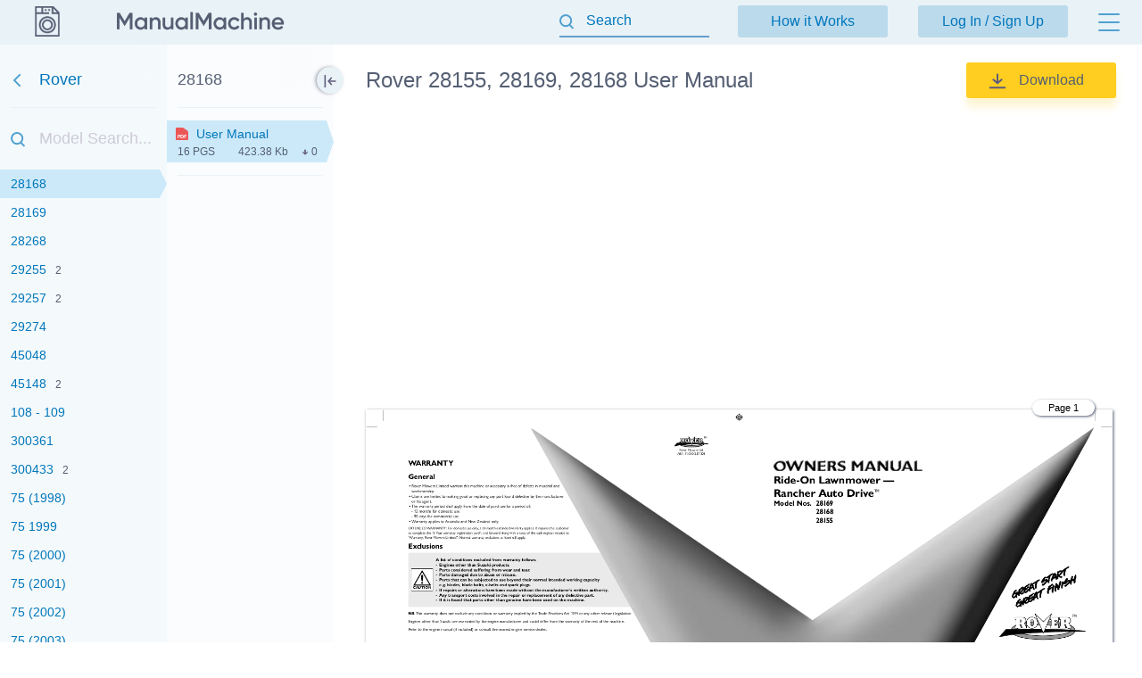

--- FILE ---
content_type: text/html; charset=utf-8
request_url: https://manualmachine.com/rover/28168/713501-user-manual/
body_size: 6579
content:
<!DOCTYPE html PUBLIC "-//W3C//DTD XHTML 1.0 Strict//EN" "http://www.w3.org/TR/xhtml1/DTD/xhtml1-strict.dtd">
<html xmlns="http://www.w3.org/1999/xhtml" xml:lang="en">

<head>
  <title>Rover 28155, 28169, 28168 User Manual</title>
  <meta name="viewport" content="width=device-width, initial-scale=1.0, maximum-scale=4.0, user-scalable=yes" />
  <meta http-equiv="Content-Type" content="text/html; charset=utf-8" />
  <meta http-equiv="Cache-Control" content="max-age=10800" />
  <meta name="Description" content="View and Download Rover 28168 instruction manual online." />
  <meta name="google-signin-client_id" content="825043153882-qe3b2qumb9p1vade9neug0dpivilbrpo.apps.googleusercontent.com" />
  <meta name="google-site-verification" content="GhpOvPEpY9KZpYEGCO8RnZH8MB_Nq4fYHntSaTjYb7M" />
  <meta name="robots" content="noindex"/>
  <link rel="canonical" href="https://manualmachine.com/rover/28155/713473-user-manual/"/>
  <link rel="image_src" href="https://manualmachine.com/html/a0/a072/a072e837e75a6b22743d6d1534e69a44cb16f926cdb8d11c74b34d401604bb78/cover_md.png"/>
  <meta property="og:type" content="website">
<meta property="og:title" content="Rover 28168 User Manual">
<meta property="og:description" content="View and Download Rover 28168 instruction manual online.">
<meta property="og:url" content="https://manualmachine.com/rover/28168/713501-user-manual/">
<meta property="og:site_name" content="ManualMachine">
<meta property="og:image" content="https://manualmachine.com/html/a0/a072/a072e837e75a6b22743d6d1534e69a44cb16f926cdb8d11c74b34d401604bb78/cover_md.png">
<meta property="og:image:alt" content="Rover 28168 User Manual">

  <meta name="twitter:card" content="summary">
<meta name="twitter:title" content="Rover 28168 User Manual">
<meta name="twitter:description" content="View and Download Rover 28168 instruction manual online.">
<meta name="twitter:url" content="https://manualmachine.com/rover/28168/713501-user-manual/">
<meta name="twitter:image" content="https://manualmachine.com/html/a0/a072/a072e837e75a6b22743d6d1534e69a44cb16f926cdb8d11c74b34d401604bb78/cover_md.png">

  <script type="application/ld+json">{
    "@context": "https://schema.org",
    "@type": "WebSite",
    "url": "https://manualmachine.com/",
    "potentialAction": {
        "@type": "SearchAction",
        "target": "https://manualmachine.com/search/?q={search_term_string}",
        "query-input": "required name=search_term_string"
    }
}</script>
  <script type="application/ld+json">{
    "@context": "https://schema.org",
    "@type": "BreadcrumbList",
    "itemListElement": [
        {
            "@type": "ListItem",
            "position": 1,
            "name": "Home",
            "item": "https://manualmachine.com/"
        },
        {
            "@type": "ListItem",
            "position": 2,
            "name": "Rover",
            "item": "https://manualmachine.com/rover/"
        },
        {
            "@type": "ListItem",
            "position": 3,
            "name": "Rover 28168 User Manual",
            "item": "https://manualmachine.com/rover/28168/713501-user-manual/"
        }
    ]
}</script>
  
  <script type="text/javascript">
    var rootUrl = 'https://manualmachine.com';
    var selfUrl = '/index.php';
    var currentPage = 'preview';
    var __sysParams = {};
    var sysConfig = [];
    var globalState = {
      confirmCodeAction: 'signup',
      actionAfterSignup: 'signup',
    };
  </script>
  
  
    
    
      <link rel="stylesheet" href="/css/production/all_no_auth_styles.css?v=379" type="text/css" />
    
  
  <!-- icon -->
  <link rel="shortcut icon" type="image/x-icon" href="/favicon.ico" />
  <link rel="icon" type="image/x-icon" href="/favicon.ico" />
  <link rel="icon" type="image/png" sizes="180x180" href="/favicon_180.png" />
  <link rel="apple-touch-icon" sizes="180x180" href="/favicon_180.png" />
  <!-- banner script -->
  <!-- Google tag (gtag.js) -->
<script async src="https://www.googletagmanager.com/gtag/js?id=G-RM0Y5WBF24"></script>
<script>
  window.dataLayer = window.dataLayer || [];
  function gtag(){dataLayer.push(arguments);}
  gtag('js', new Date());

  gtag('config', 'G-RM0Y5WBF24');
</script>


</head>

<body>
  
  <div class="bg-header preview-page"></div>
  <div class="bg-filter preview-page"></div>
  <div class="bg-standard-holder preview-page"></div>

    <div class="page  ">
        
        
        <div class="page_wrapper preview-page">
            <div class="header">
                <div class="user-info">
                  
                    <a href="https://manualmachine.com">
                      <span class="logo-img"><img src="/_images/v2/logotype-img.svg" alt="User Guides and Service Manuals" /></span>
                      <span class="logo-txt"><img src="/_images/v2/logotype-txt.svg" alt="User Guides and Service Manuals" /></span>
                    </a>
                  
                  
                  <a href="#" class="action sandwich show-header-menu" aria-label="Menu"></a>
                </div>

                <div class="search-header-holder ">
                    <form action="" method="post">
                        <INPUT type="text" name="searchGlobal" value=""  id="searchGlobal" placeholder="Search"  />
                        <input type="hidden" name="btnSearchGo_submitValue" value="280101" /><input type="submit" name="btnSearchGo" value="Go"  id="btnSearchGo" class="btn_standart hidden"  />
                        <a class="action icon-close hidden action-erase-search"></a>
                    </form>
                </div>

                <div class="header-menu">
                  <div class="top">
                    <a href="/how_it_works/" class="btn-std action-go-howitworks ">How it Works</a>
                    <button class="btn-std action-go-auth ">Log In / Sign Up</button>
                    
                  </div>
                  <div class="header-menu-box">
                    <div class="header-menu-holder">
                      <div class="top-background"></div>
                      <div class="user-menu-holder hidden">
                        
                      </div>
                      <div class="menu-holder">
                        <ul>
                          <li><a href="/buy_points/" class="prime">Buy Points</a></li>
                          <li class="only-mobile "><a href="/how_it_works/">How it Works</a></li>
                          <li><a href="/faq/">FAQ</a></li>
                          <li><a href="/contact_us/">Contact Us</a></li>
                          <li><a href="/feedback/">Questions and Suggestions</a></li>
                          <li><a href="/users/">Users</a></li>
                        </ul>
                      </div>
                    </div>
                  </div>
                </div>
            </div>
            <div class="content  preview-page">

  <script id="model-row" type="text/x-handlebars-template">
    <li {{#if is_selected}}id="selectedModel"{{/if}}><a class="action action-switch-model action-hide-mobile-sidebar {{#if is_selected}}selected{{/if}}" data-rowid="{{code}}" href="{{url}}"><span class="name">{{&name}}</span><span class="count">{{count}}</span></a></li>
  </script>

  <script id="file-row" type="text/x-handlebars-template">
    <div class="file-row {{selected}} action action-switch-file action-hide-mobile-sidebar {{iconCss}}" data-rowid="{{id}}" data-hash="{{hash}}" id="file-{{selected}}"><div class="point"></div><a href="{{actions.preview_url}}" title="Link to the file" class="action action-switch-file action-hide-mobile-sidebar">{{display.filename}}</a><div class="details"><span class="pages">{{pages}} pgs</span><span class="size">{{size}}</span><span class="download">{{download}}</span></div></div>
  </script>

  <script id="chapter-row" type="text/x-handlebars-template">
    <li class="{{selected}}"><a href="{{url}}" title="{{name}}" id="chapter_{{anchor}}" goto-idx="{{anchor}}" goto-page="{{page_num}}" class="chapter-item action-go-chapter action-hide-mobile-sidebar {{page_loaded}} {{#if is_hide}}is-hide-page{{/if}}">{{name}}</a></li>
  </script>

  <script type="text/javascript">
    document.addEventListener('load', function(event) {
      const element = event.target;
      if (element.nodeName.toLowerCase() === 'img' && element.closest('#content_pdf_page')) {
        element.classList.add('loaded');
      }
    }, true);

    const userPageParams = {
      totalPages: 1,
    };
  </script>


  <div class="sidebar-fixed-holder">
  
    <div class="sidebar-cover"></div>
    <a class="sidebar-btn action-show-preview-menu is-hide"></a>
    
    <div class="sidebar-holder">
      <div class="sidebar-panel ">
        <div class="sidebar-models">
          <div class="title-holder"><a href="/rover/" data-brand-id="rover" class="go-back" aria-label="Go back">Rover</a></div>
          <div class="border"></div>
          <div class="search-holder"><input type="text" id="modelSearch" placeholder="Model Search..." autocomplete="off" /></div>
          <div class="models-list" id="modelsList">
            <div class="loading-process-previous"><img src="/_images/loading.gif" width="16px" height="16px" /> <span>Loading...</span></div>
            <div class="show-all"><div class="letter"><span class="show-models-list" data-letter="#">#</span></div><ul><li id=""><a href="https://manualmachine.com/rover/20t4/28646473-user-manual/" data-rowid="20t4" class="action action-switch-model action-hide-mobile-sidebar "><span class="name">20T4</span><span class="count"></span></a></li><li id=""><a href="javascript:;" data-rowid="25ownersmanual" class="action action-switch-model action-hide-mobile-sidebar "><span class="name">25 Owners Manual</span><span class="count"></span></a></li><li id=""><a href="https://manualmachine.com/rover/25/3869517-user-manual/" data-rowid="25" class="action action-switch-model action-hide-mobile-sidebar "><span class="name">25</span><span class="count">3</span></a></li><li id=""><a href="https://manualmachine.com/rover/30/713523-user-manual/" data-rowid="30" class="action action-switch-model action-hide-mobile-sidebar "><span class="name">30</span><span class="count">2</span></a></li><li id=""><a href="javascript:;" data-rowid="35" class="action action-switch-model action-hide-mobile-sidebar "><span class="name">35</span><span class="count">2</span></a></li><li id=""><a href="https://manualmachine.com/rover/35m/1680942-user-manual/" data-rowid="35m" class="action action-switch-model action-hide-mobile-sidebar "><span class="name">35m</span><span class="count"></span></a></li><li id=""><a href="https://manualmachine.com/rover/35m92/713471-user-manual/" data-rowid="35m92" class="action action-switch-model action-hide-mobile-sidebar "><span class="name">35M92</span><span class="count"></span></a></li><li id=""><a href="https://manualmachine.com/rover/45/7084745-user-manual/" data-rowid="45" class="action action-switch-model action-hide-mobile-sidebar "><span class="name">45</span><span class="count">6</span></a></li><li id=""><a href="https://manualmachine.com/rover/50/713535-user-manual/" data-rowid="50" class="action action-switch-model action-hide-mobile-sidebar "><span class="name">50</span><span class="count"></span></a></li><li id=""><a href="https://manualmachine.com/rover/51/1295436-user-manual/" data-rowid="51" class="action action-switch-model action-hide-mobile-sidebar "><span class="name">51</span><span class="count">3</span></a></li><li id=""><a href="javascript:;" data-rowid="60" class="action action-switch-model action-hide-mobile-sidebar "><span class="name">60</span><span class="count">2</span></a></li><li id=""><a href="javascript:;" data-rowid="61" class="action action-switch-model action-hide-mobile-sidebar "><span class="name">61</span><span class="count">4</span></a></li><li id=""><a href="javascript:;" data-rowid="70" class="action action-switch-model action-hide-mobile-sidebar "><span class="name">70</span><span class="count">2</span></a></li><li id=""><a href="https://manualmachine.com/rover/75/2070748-owners-manual/" data-rowid="75" class="action action-switch-model action-hide-mobile-sidebar "><span class="name">75</span><span class="count">5</span></a></li><li id=""><a href="javascript:;" data-rowid="2001998electricdiagrams" class="action action-switch-model action-hide-mobile-sidebar "><span class="name">200 1998 Electric Diagrams</span><span class="count"></span></a></li><li id=""><a href="javascript:;" data-rowid="200coupe" class="action action-switch-model action-hide-mobile-sidebar "><span class="name">200 coupe</span><span class="count"></span></a></li><li id=""><a href="javascript:;" data-rowid="24750x50a" class="action action-switch-model action-hide-mobile-sidebar "><span class="name">24750x50A</span><span class="count"></span></a></li><li id=""><a href="https://manualmachine.com/rover/24755x50a/713519-user-manual/" data-rowid="24755x50a" class="action action-switch-model action-hide-mobile-sidebar "><span class="name">24755x50A</span><span class="count">2</span></a></li><li id=""><a href="https://manualmachine.com/rover/24758x50a/713537-user-manual/" data-rowid="24758x50a" class="action action-switch-model action-hide-mobile-sidebar "><span class="name">24758x50A</span><span class="count"></span></a></li><li id=""><a href="javascript:;" data-rowid="302t3" class="action action-switch-model action-hide-mobile-sidebar "><span class="name">302T3</span><span class="count"></span></a></li><li id=""><a href="javascript:;" data-rowid="385002x108a" class="action action-switch-model action-hide-mobile-sidebar "><span class="name">385002X108A</span><span class="count"></span></a></li><li id=""><a href="javascript:;" data-rowid="400ownersmanual" class="action action-switch-model action-hide-mobile-sidebar "><span class="name">400 Owners Manual</span><span class="count"></span></a></li><li id=""><a href="javascript:;" data-rowid="405012x108a" class="action action-switch-model action-hide-mobile-sidebar "><span class="name">405012x108A</span><span class="count"></span></a></li><li id=""><a href="javascript:;" data-rowid="405606x108a" class="action action-switch-model action-hide-mobile-sidebar "><span class="name">405606x108A</span><span class="count"></span></a></li><li id=""><a href="javascript:;" data-rowid="425621x108a" class="action action-switch-model action-hide-mobile-sidebar "><span class="name">425621x108A</span><span class="count"></span></a></li><li id=""><a href="https://manualmachine.com/rover/519m98/713529-user-manual/" data-rowid="519m98" class="action action-switch-model action-hide-mobile-sidebar "><span class="name">519M98</span><span class="count"></span></a></li><li id=""><a href="https://manualmachine.com/rover/537712hp/713459-user-manual/" data-rowid="537712hp" class="action action-switch-model action-hide-mobile-sidebar "><span class="name">5377 - 12HP</span><span class="count"></span></a></li><li id=""><a href="javascript:;" data-rowid="600manual" class="action action-switch-model action-hide-mobile-sidebar "><span class="name">600 Manual</span><span class="count"></span></a></li><li id=""><a href="javascript:;" data-rowid="61m98" class="action action-switch-model action-hide-mobile-sidebar "><span class="name">61M98</span><span class="count"></span></a></li><li id=""><a href="https://manualmachine.com/rover/75m92/713515-user-manual/" data-rowid="75m92" class="action action-switch-model action-hide-mobile-sidebar "><span class="name">75m92</span><span class="count">2</span></a></li><li id=""><a href="https://manualmachine.com/rover/75m93/713525-user-manual/" data-rowid="75m93" class="action action-switch-model action-hide-mobile-sidebar "><span class="name">75M93</span><span class="count"></span></a></li><li id=""><a href="javascript:;" data-rowid="75saloon" class="action action-switch-model action-hide-mobile-sidebar "><span class="name">75 Saloon</span><span class="count"></span></a></li><li id=""><a href="javascript:;" data-rowid="75tourer" class="action action-switch-model action-hide-mobile-sidebar "><span class="name">75 Tourer</span><span class="count"></span></a></li><li id=""><a href="https://manualmachine.com/rover/108/713539-user-manual/" data-rowid="108" class="action action-switch-model action-hide-mobile-sidebar "><span class="name">108</span><span class="count">3</span></a></li><li id=""><a href="javascript:;" data-rowid="109" class="action action-switch-model action-hide-mobile-sidebar "><span class="name">109</span><span class="count">4</span></a></li><li id=""><a href="https://manualmachine.com/rover/200/3869516-user-manual/" data-rowid="200" class="action action-switch-model action-hide-mobile-sidebar "><span class="name">200</span><span class="count">2</span></a></li><li id=""><a href="https://manualmachine.com/rover/214/7084743-user-manual/" data-rowid="214" class="action action-switch-model action-hide-mobile-sidebar "><span class="name">214</span><span class="count"></span></a></li><li id=""><a href="https://manualmachine.com/rover/400/10286533-user-manual/" data-rowid="400" class="action action-switch-model action-hide-mobile-sidebar "><span class="name">400</span><span class="count">2</span></a></li><li id=""><a href="https://manualmachine.com/rover/460/713469-user-manual/" data-rowid="460" class="action action-switch-model action-hide-mobile-sidebar "><span class="name">460</span><span class="count">4</span></a></li><li id=""><a href="javascript:;" data-rowid="550" class="action action-switch-model action-hide-mobile-sidebar "><span class="name">550</span><span class="count"></span></a></li><li id=""><a href="javascript:;" data-rowid="600" class="action action-switch-model action-hide-mobile-sidebar "><span class="name">600</span><span class="count"></span></a></li><li id=""><a href="https://manualmachine.com/rover/620/7094315-user-manual/" data-rowid="620" class="action action-switch-model action-hide-mobile-sidebar "><span class="name">620</span><span class="count"></span></a></li><li id=""><a href="javascript:;" data-rowid="1742" class="action action-switch-model action-hide-mobile-sidebar "><span class="name">1742</span><span class="count"></span></a></li><li id=""><a href="https://manualmachine.com/rover/1766/713507-user-manual/" data-rowid="1766" class="action action-switch-model action-hide-mobile-sidebar "><span class="name">1766</span><span class="count"></span></a></li><li id=""><a href="https://manualmachine.com/rover/1998/1216427-owner-manual/" data-rowid="1998" class="action action-switch-model action-hide-mobile-sidebar "><span class="name">1998</span><span class="count"></span></a></li><li id=""><a href="https://manualmachine.com/rover/1999/1216424-owner-manual/" data-rowid="1999" class="action action-switch-model action-hide-mobile-sidebar "><span class="name">1999</span><span class="count"></span></a></li><li id=""><a href="https://manualmachine.com/rover/2000/1216455-owner-manual/" data-rowid="2000" class="action action-switch-model action-hide-mobile-sidebar "><span class="name">2000</span><span class="count"></span></a></li><li id=""><a href="javascript:;" data-rowid="2001" class="action action-switch-model action-hide-mobile-sidebar "><span class="name">2001</span><span class="count"></span></a></li><li id=""><a href="https://manualmachine.com/rover/2002/1216447-owner-manual/" data-rowid="2002" class="action action-switch-model action-hide-mobile-sidebar "><span class="name">2002</span><span class="count"></span></a></li><li id=""><a href="https://manualmachine.com/rover/2003/1216435-owner-manual/" data-rowid="2003" class="action action-switch-model action-hide-mobile-sidebar "><span class="name">2003</span><span class="count"></span></a></li><li id=""><a href="javascript:;" data-rowid="2004" class="action action-switch-model action-hide-mobile-sidebar "><span class="name">2004</span><span class="count"></span></a></li><li id=""><a href="javascript:;" data-rowid="2005" class="action action-switch-model action-hide-mobile-sidebar "><span class="name">2005</span><span class="count"></span></a></li><li id=""><a href="https://manualmachine.com/rover/2006/1216420-owner-manual/" data-rowid="2006" class="action action-switch-model action-hide-mobile-sidebar "><span class="name">2006</span><span class="count"></span></a></li><li id=""><a href="https://manualmachine.com/rover/2007/1216429-owner-manual/" data-rowid="2007" class="action action-switch-model action-hide-mobile-sidebar "><span class="name">2007</span><span class="count"></span></a></li><li id=""><a href="javascript:;" data-rowid="2042" class="action action-switch-model action-hide-mobile-sidebar "><span class="name">2042</span><span class="count"></span></a></li><li id=""><a href="javascript:;" data-rowid="3291" class="action action-switch-model action-hide-mobile-sidebar "><span class="name">3291</span><span class="count">2</span></a></li><li id=""><a href="javascript:;" data-rowid="7091" class="action action-switch-model action-hide-mobile-sidebar "><span class="name">7091</span><span class="count">2</span></a></li><li id=""><a href="javascript:;" data-rowid="10024" class="action action-switch-model action-hide-mobile-sidebar "><span class="name">10024</span><span class="count"></span></a></li><li id=""><a href="https://manualmachine.com/rover/10124/713493-user-manual/" data-rowid="10124" class="action action-switch-model action-hide-mobile-sidebar "><span class="name">10124</span><span class="count"></span></a></li><li id=""><a href="javascript:;" data-rowid="11024" class="action action-switch-model action-hide-mobile-sidebar "><span class="name">11024</span><span class="count">2</span></a></li><li id=""><a href="https://manualmachine.com/rover/28155/713473-user-manual/" data-rowid="28155" class="action action-switch-model action-hide-mobile-sidebar "><span class="name">28155</span><span class="count"></span></a></li><li id="selectedModel"><a href="javascript:;" data-rowid="28168" class="action action-switch-model action-hide-mobile-sidebar selected"><span class="name">28168</span><span class="count"></span></a></li><li id=""><a href="javascript:;" data-rowid="28169" class="action action-switch-model action-hide-mobile-sidebar "><span class="name">28169</span><span class="count"></span></a></li><li id=""><a href="https://manualmachine.com/rover/28268/2384642-user-manual/" data-rowid="28268" class="action action-switch-model action-hide-mobile-sidebar "><span class="name">28268</span><span class="count"></span></a></li><li id=""><a href="javascript:;" data-rowid="29255" class="action action-switch-model action-hide-mobile-sidebar "><span class="name">29255</span><span class="count">2</span></a></li><li id=""><a href="javascript:;" data-rowid="29257" class="action action-switch-model action-hide-mobile-sidebar "><span class="name">29257</span><span class="count">2</span></a></li><li id=""><a href="javascript:;" data-rowid="29274" class="action action-switch-model action-hide-mobile-sidebar "><span class="name">29274</span><span class="count"></span></a></li><li id=""><a href="https://manualmachine.com/rover/45048/713547-user-manual/" data-rowid="45048" class="action action-switch-model action-hide-mobile-sidebar "><span class="name">45048</span><span class="count"></span></a></li><li id=""><a href="javascript:;" data-rowid="45148" class="action action-switch-model action-hide-mobile-sidebar "><span class="name">45148</span><span class="count">2</span></a></li><li id=""><a href="javascript:;" data-rowid="108109" class="action action-switch-model action-hide-mobile-sidebar "><span class="name">108 - 109</span><span class="count"></span></a></li><li id=""><a href="javascript:;" data-rowid="300361" class="action action-switch-model action-hide-mobile-sidebar "><span class="name">300361</span><span class="count"></span></a></li><li id=""><a href="https://manualmachine.com/rover/300433/713503-user-manual/" data-rowid="300433" class="action action-switch-model action-hide-mobile-sidebar "><span class="name">300433</span><span class="count">2</span></a></li><li id=""><a href="javascript:;" data-rowid="751998" class="action action-switch-model action-hide-mobile-sidebar "><span class="name">75 (1998)</span><span class="count"></span></a></li><li id=""><a href="javascript:;" data-rowid="751999" class="action action-switch-model action-hide-mobile-sidebar "><span class="name">75                       1999</span><span class="count"></span></a></li><li id=""><a href="javascript:;" data-rowid="752000" class="action action-switch-model action-hide-mobile-sidebar "><span class="name">75 (2000)</span><span class="count"></span></a></li><li id=""><a href="javascript:;" data-rowid="752001" class="action action-switch-model action-hide-mobile-sidebar "><span class="name">75 (2001)</span><span class="count"></span></a></li><li id=""><a href="javascript:;" data-rowid="752002" class="action action-switch-model action-hide-mobile-sidebar "><span class="name">75 (2002)</span><span class="count"></span></a></li><li id=""><a href="javascript:;" data-rowid="752003" class="action action-switch-model action-hide-mobile-sidebar "><span class="name">75 (2003)</span><span class="count"></span></a></li><li id=""><a href="javascript:;" data-rowid="752004" class="action action-switch-model action-hide-mobile-sidebar "><span class="name">75 (2004)</span><span class="count"></span></a></li><li id=""><a href="javascript:;" data-rowid="752005" class="action action-switch-model action-hide-mobile-sidebar "><span class="name">75 (2005)</span><span class="count"></span></a></li><li id=""><a href="javascript:;" data-rowid="21419891995" class="action action-switch-model action-hide-mobile-sidebar "><span class="name">214 1989 1995</span><span class="count"></span></a></li></ul></div>
            <div class="loading-process-next"><img src="/_images/loading.gif" width="16px" height="16px" /> <span>Loading...</span></div>
          </div>
          <div class="loading-process-all"><img src="/_images/loading.gif" width="16px" height="16px" /> <span>Loading...</span></div>
          <div class="no-found hidden">Nothing found</div>
        </div>
      
      </div>
      
      <div class="sidebar-panel ">
      
        <div class="sidebar-content">
      
          <div class="title-holder" data-model-id="28168">28168</div>
          <div class="border"></div>
      
          <div class="files-holder">
            <div class="files-list on-all-height" id="fileList">
              
                <div class="file-row selected action action-switch-file action-hide-mobile-sidebar red" data-rowid="713501" data-hash="a072e837e75a6b22743d6d1534e69a44cb16f926cdb8d11c74b34d401604bb78" id="file-selected"><div class="point"></div><a href="javascript:;" title="Link to the file" class="action action-switch-file action-hide-mobile-sidebar">User Manual</a><div class="details"><span class="pages">16 pgs</span><span class="size">423.38 Kb</span><span class="download">0</span></div></div>
              
            </div>
          </div>
      
          <div class="border"></div>
          <div class="content-holder hidden">
            <div class="title">Table of contents</div>
            <div class="loading-process"><img src="/_images/loading.gif" width="20px" height="20px" /> <span>Loading...</span></div>
            <ul id="contentList">
              
            </ul>
          </div>
      
        </div>
      
      </div>
    </div>

  </div>

    <div class="preview-header preview-header-main ">
        <div class="preview-h1">
            <h1>Rover 28155, 28169, 28168 User Manual</h1>
            <a href="#" class="action action-expand-models btn-expand-models hidden">...</a>
            <div class="models-names-more hidden">Rover  User Manual</div>
        </div>
        <div class="right-block"><a href="/dwnld/713501/" data-rowid="713501" class="btn btn-download-file action-buy-file action-download-file is-download is-paid"><img class="loading-status" src="/_images/loading.gif" width="15px" height="15px" />Download</a></div>
        <div class="file-description">
            <div class="root-description hidden">
                <div id="dUuserInfo" class="username"><a href=""></a></div>
                <div id="dFileStatus" class="file-status "></div>
            </div>
        </div>
    </div>


  <div class="preview-content is-loading ">
    <div class="file-full-description-holder hidden">
      <div class="file-full-description">
        <div class="file-full-description-column">
          <h2>Specifications and Main Features</h2>
          <div class="specifications"></div>
        </div>
        <div class="file-full-description-column">
          <h2>Frequently Asked Questions</h2>
          <div class="faq"></div>
        </div>
      </div>
    </div>

    <div class="banner_top"><div style="height: 325px; overflow: hidden;">

<script async src="https://pagead2.googlesyndication.com/pagead/js/adsbygoogle.js?client=ca-pub-1763538723944998"
     crossorigin="anonymous"></script>
<!-- MM goriz -->
<ins class="adsbygoogle"
     style="display:block"
     data-ad-client="ca-pub-1763538723944998"
     data-ad-slot="7020645241"
     data-ad-format="auto"
     data-full-width-responsive="true"></ins>
<script>
     (adsbygoogle = window.adsbygoogle || []).push({});
</script>

</div></div>

    <div class="preview-header file-type-holder hidden">
      <div class="preview-h1">
        <h2>User Manual</h2>
      </div>
      <div class="right-block">
        <button data-rowid="713501" class="btn btn-download-file action-buy-file action-download-file is-download is-paid">
          <img class="loading-status" src="/_images/loading.gif" width="15px" height="15px" />Download
        </button>
      </div>
    </div>

    
    
    <div class="type-pdf" id="previewHtml">
      <div class="banner banner-content-pdf"></div>
      <div class="banner banner-content-pdf2"></div>
      <div class="html">
        <div id="content_pdf_page" class=""><div class="pdf_holder"><div class="page-num-content-pdf skip-min-values">Page 1</div>
<div id="page_1"><img  loading="lazy" src="/html/a0/a072/a072e837e75a6b22743d6d1534e69a44cb16f926cdb8d11c74b34d401604bb78/img-01-UR8voWaArl.png" alt="Rover 28155, 28169, 28168 User Manual" title="Rover 28155, 28169, 28168 User Manual" /></div>
<div class="banner_content_pdf"><script async src="https://pagead2.googlesyndication.com/pagead/js/adsbygoogle.js?client=ca-pub-1763538723944998"
     crossorigin="anonymous"></script>
<!-- MM inside preview -->
<ins class="adsbygoogle"
     style="display:block"
     data-ad-client="ca-pub-1763538723944998"
     data-ad-slot="8947763172"
     data-ad-format="auto"
     data-full-width-responsive="true"></ins>
<script>
     (adsbygoogle = window.adsbygoogle || []).push({});
</script></div><div class="page-num-content-pdf skip-min-values">Page 2</div>
<div id="page_2"><img  loading="lazy" src="/html/a0/a072/a072e837e75a6b22743d6d1534e69a44cb16f926cdb8d11c74b34d401604bb78/img-02-JiG74o4lqQ.png"></div>
<div class="banner_content_pdf"><script async src="https://pagead2.googlesyndication.com/pagead/js/adsbygoogle.js?client=ca-pub-1763538723944998"
     crossorigin="anonymous"></script>
<!-- MM inside preview -->
<ins class="adsbygoogle"
     style="display:block"
     data-ad-client="ca-pub-1763538723944998"
     data-ad-slot="8947763172"
     data-ad-format="auto"
     data-full-width-responsive="true"></ins>
<script>
     (adsbygoogle = window.adsbygoogle || []).push({});
</script></div><div class="page-num-content-pdf skip-min-values">Page 3</div>
<div id="page_3"><img  loading="lazy" src="/html/a0/a072/a072e837e75a6b22743d6d1534e69a44cb16f926cdb8d11c74b34d401604bb78/img-03-CMDJzherq5.png"></div>
<div class="banner_content_pdf"><script async src="https://pagead2.googlesyndication.com/pagead/js/adsbygoogle.js?client=ca-pub-1763538723944998"
     crossorigin="anonymous"></script>
<!-- MM inside preview -->
<ins class="adsbygoogle"
     style="display:block"
     data-ad-client="ca-pub-1763538723944998"
     data-ad-slot="8947763172"
     data-ad-format="auto"
     data-full-width-responsive="true"></ins>
<script>
     (adsbygoogle = window.adsbygoogle || []).push({});
</script></div><div class="page-num-content-pdf skip-min-values">Page 4</div>
<div id="page_4"><img  loading="lazy" src="/html/a0/a072/a072e837e75a6b22743d6d1534e69a44cb16f926cdb8d11c74b34d401604bb78/img-04-uOrJsOCOqL.png"></div>
<div class="banner_content_pdf"><script async src="https://pagead2.googlesyndication.com/pagead/js/adsbygoogle.js?client=ca-pub-1763538723944998"
     crossorigin="anonymous"></script>
<!-- MM inside preview -->
<ins class="adsbygoogle"
     style="display:block"
     data-ad-client="ca-pub-1763538723944998"
     data-ad-slot="8947763172"
     data-ad-format="auto"
     data-full-width-responsive="true"></ins>
<script>
     (adsbygoogle = window.adsbygoogle || []).push({});
</script></div><div class="page-num-content-pdf skip-min-values">Page 5</div>
<div id="page_5"><img  loading="lazy" src="/html/a0/a072/a072e837e75a6b22743d6d1534e69a44cb16f926cdb8d11c74b34d401604bb78/img-05-MwYJNUID07.png"></div>
<div class="page-num-content-pdf skip-min-values">Page 6</div>
<div id="page_6"><img  loading="lazy" src="/html/a0/a072/a072e837e75a6b22743d6d1534e69a44cb16f926cdb8d11c74b34d401604bb78/img-06-Cqa6kutWA4.png"></div>
<div class="page-num-content-pdf skip-min-values">Page 7</div>
<div id="page_7"><img  loading="lazy" src="/html/a0/a072/a072e837e75a6b22743d6d1534e69a44cb16f926cdb8d11c74b34d401604bb78/img-07-g268SmCkvW.png"></div>
<div class="page-num-content-pdf skip-min-values">Page 8</div>
<div id="page_8"><img  loading="lazy" src="/html/a0/a072/a072e837e75a6b22743d6d1534e69a44cb16f926cdb8d11c74b34d401604bb78/img-08-6T8AoW1Fig.png"></div>
<div class="page-num-content-pdf skip-min-values">Page 9</div>
<div id="page_9"><img  loading="lazy" src="/html/a0/a072/a072e837e75a6b22743d6d1534e69a44cb16f926cdb8d11c74b34d401604bb78/img-09-PE80XspqTq.png"></div>
<div class="page-num-content-pdf skip-min-values">Page 10</div>
<div id="page_10"><img  loading="lazy" src="/html/a0/a072/a072e837e75a6b22743d6d1534e69a44cb16f926cdb8d11c74b34d401604bb78/img-10-Ethqp2W2e1.png"></div>
<div class="page-num-content-pdf skip-min-values">Page 11</div>
<div id="page_11"><img  loading="lazy" src="/html/a0/a072/a072e837e75a6b22743d6d1534e69a44cb16f926cdb8d11c74b34d401604bb78/img-11-pfyuCVlJka.png"></div>
<div class="page-num-content-pdf skip-min-values">Page 12</div>
<div id="page_12"><img  loading="lazy" src="/html/a0/a072/a072e837e75a6b22743d6d1534e69a44cb16f926cdb8d11c74b34d401604bb78/img-12-85Unu2Cp7Z.png"></div>
<div class="page-num-content-pdf skip-min-values">Page 13</div>
<div id="page_13"><img  loading="lazy" src="/html/a0/a072/a072e837e75a6b22743d6d1534e69a44cb16f926cdb8d11c74b34d401604bb78/img-13-z03Y60bac4.png"></div>
<div class="page-num-content-pdf skip-min-values">Page 14</div>
<div id="page_14"><img  loading="lazy" src="/html/a0/a072/a072e837e75a6b22743d6d1534e69a44cb16f926cdb8d11c74b34d401604bb78/img-14-4yecWMUJ9l.png"></div>
<div class="page-num-content-pdf skip-min-values">Page 15</div>
<div id="page_15"><img  loading="lazy" src="/html/a0/a072/a072e837e75a6b22743d6d1534e69a44cb16f926cdb8d11c74b34d401604bb78/img-15-StdhGX7Z3k.png"></div>
<div class="page-num-content-pdf skip-min-values">Page 16</div>
<div id="page_16"><img  loading="lazy" src="/html/a0/a072/a072e837e75a6b22743d6d1534e69a44cb16f926cdb8d11c74b34d401604bb78/img-16-6ywFgCFzQ4.png"></div>
</div></div>
      </div>

      <div class="loading-holder preview-html-loading" id="loadingHTML"><img src="/_images/loading.gif" width="30px" height="30px" /> <span>Loading...</span></div>  
    </div>

    <div class="limit-buttons-holder hidden ">
      <div class="limit-buttons">+ <span class="pages"></span> hidden pages<button data-rowid="713501" class="btn btn-download-file action-buy-file action-unhide-file">Unhide</button></div>
    </div>
  </div>

  <!-- <div class="banner_bottom_preview"></div> -->

  <div class="popup popup-paid-file hard-close paid-file-holder">
    <div class="warning-holder">
        <a class="action icon-close action-close-popup"></a>
        <div class="title">You need points to download manuals.</div>
        <div class="title">1 point = 1 manual.</div>
        <div class="title">You can buy points or you can get point for every manual you upload.</div>
      <div class="button-big btn-buy-points action-go-buy-points"><span>Buy points</div>
      <div class="button-big btn-pdf-icon action-go-upload-files"><span>Upload your manuals</div>
    </div>
  </div>

            </div>
            <div class="banner_bottom">      <!-- Yandex.Metrika counter -->
      <script type="text/javascript" >
         (function(m,e,t,r,i,k,a){m[i]=m[i]||function(){(m[i].a=m[i].a||[]).push(arguments)};
         m[i].l=1*new Date();k=e.createElement(t),a=e.getElementsByTagName(t)[0],k.async=1,k.src=r,a.parentNode.insertBefore(k,a)})
         (window, document, "script", "https://mc.yandex.ru/metrika/tag.js", "ym");

         ym(26547123, "init", {
              clickmap:true,
              trackLinks:true,
              accurateTrackBounce:true
         });
      </script>
      <noscript><div><img src="https://mc.yandex.ru/watch/26547123" style="position:absolute; left:-9999px;" alt="" /></div></noscript>
      <!-- /Yandex.Metrika counter --></div>
        </div>
    </div>

    <div class="footer preview-page ">
      <div class="content ">
        <a href="/buy_points/" class="link">Buy Points</a>
        <a href="/how_it_works/" class="link">How it Works</a>
        <a href="/faq/" class="link">FAQ</a>
        <a href="/contact_us/" class="link">Contact Us</a>
        <a href="/feedback/" class="link">Questions and Suggestions</a>
        <a href="/privacy/" class="link">Privacy Policy</a>
        <a href="/cookie-policy/" class="link">Cookie Policy</a>
        <a href="/terms/" class="link">Terms of Use</a>
      </div>
    </div>

    <div class="popup-holder"></div>

    <script src="https://apis.google.com/js/api:client.js"></script>

    <script>

      var captchaLogin = '';
      var captchaRegister = '';
      
      var onloadCallback = function() {
        if (!captchaRegister) {
          captchaLogin = grecaptcha.render('recaptchaLogin', {
            'sitekey' : '6Lf9SL4UAAAAAKpcuEgd3Il2jvDRoS_8llvkd5fZ'
          });
        }
        if (!captchaRegister) {
          captchaRegister = grecaptcha.render('recaptchaRegister', {
            'sitekey' : '6Lf9SL4UAAAAAKpcuEgd3Il2jvDRoS_8llvkd5fZ'
          });
        }
      };

    </script>

    

    

      <script src="https://ajax.googleapis.com/ajax/libs/jquery/1.7.2/jquery.min.js"></script>
      <script src="https://ajax.googleapis.com/ajax/libs/jqueryui/1.10.0/jquery-ui.min.js"></script>

      

      
        <script type="text/javascript" src="/js/production/manualmachine_no_auth.js?v=379"></script>
      

      

    

    
    
    


</body>
</html>

--- FILE ---
content_type: text/html; charset=utf-8
request_url: https://www.google.com/recaptcha/api2/aframe
body_size: 269
content:
<!DOCTYPE HTML><html><head><meta http-equiv="content-type" content="text/html; charset=UTF-8"></head><body><script nonce="HmZ9DPjr6UY5PyEJoV9wZQ">/** Anti-fraud and anti-abuse applications only. See google.com/recaptcha */ try{var clients={'sodar':'https://pagead2.googlesyndication.com/pagead/sodar?'};window.addEventListener("message",function(a){try{if(a.source===window.parent){var b=JSON.parse(a.data);var c=clients[b['id']];if(c){var d=document.createElement('img');d.src=c+b['params']+'&rc='+(localStorage.getItem("rc::a")?sessionStorage.getItem("rc::b"):"");window.document.body.appendChild(d);sessionStorage.setItem("rc::e",parseInt(sessionStorage.getItem("rc::e")||0)+1);localStorage.setItem("rc::h",'1769336059529');}}}catch(b){}});window.parent.postMessage("_grecaptcha_ready", "*");}catch(b){}</script></body></html>